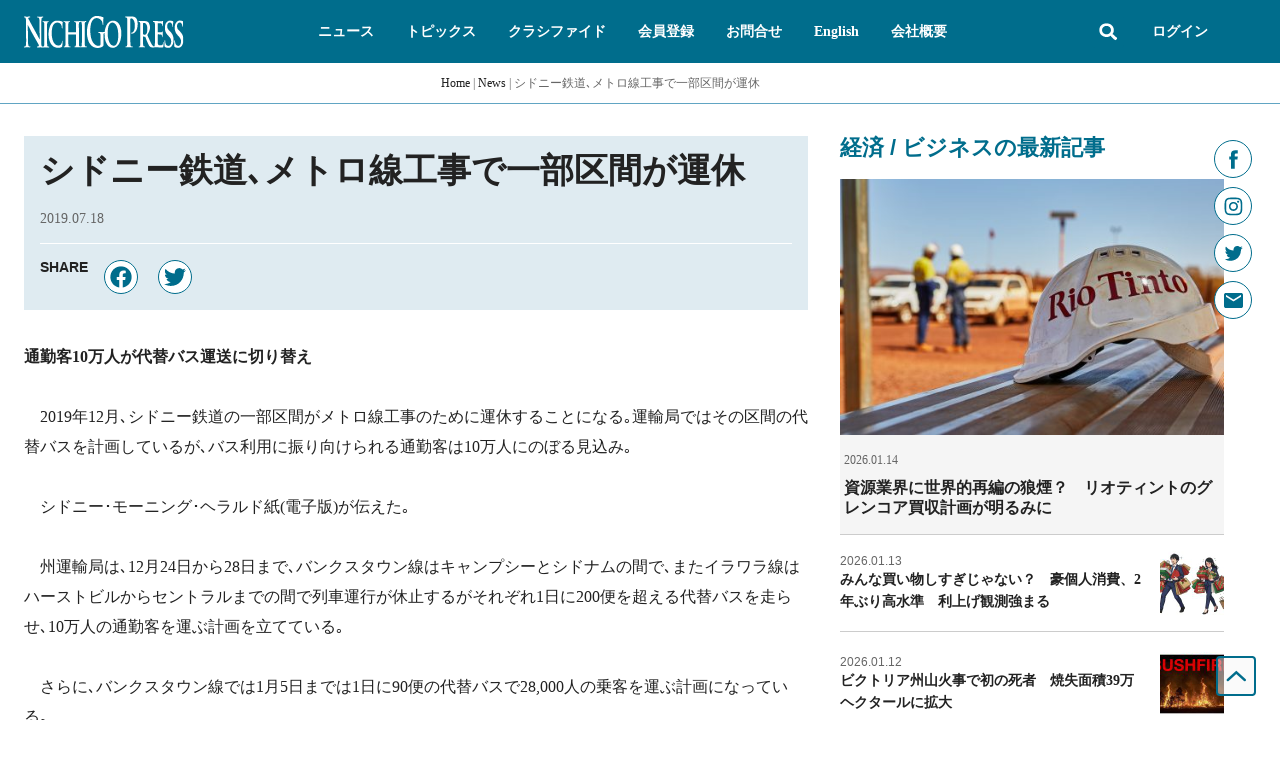

--- FILE ---
content_type: text/html; charset=utf-8
request_url: https://www.google.com/recaptcha/api2/aframe
body_size: 267
content:
<!DOCTYPE HTML><html><head><meta http-equiv="content-type" content="text/html; charset=UTF-8"></head><body><script nonce="orIrYTof-ED3GCOBcIVG2Q">/** Anti-fraud and anti-abuse applications only. See google.com/recaptcha */ try{var clients={'sodar':'https://pagead2.googlesyndication.com/pagead/sodar?'};window.addEventListener("message",function(a){try{if(a.source===window.parent){var b=JSON.parse(a.data);var c=clients[b['id']];if(c){var d=document.createElement('img');d.src=c+b['params']+'&rc='+(localStorage.getItem("rc::a")?sessionStorage.getItem("rc::b"):"");window.document.body.appendChild(d);sessionStorage.setItem("rc::e",parseInt(sessionStorage.getItem("rc::e")||0)+1);localStorage.setItem("rc::h",'1768409824901');}}}catch(b){}});window.parent.postMessage("_grecaptcha_ready", "*");}catch(b){}</script></body></html>

--- FILE ---
content_type: text/css
request_url: https://nichigopress.jp/wp-content/uploads/elementor/css/post-4885.css?ver=1768217009
body_size: 876
content:
.elementor-4885 .elementor-element.elementor-element-c45381c > .elementor-background-overlay{background-color:#00000000;opacity:0.8;}.elementor-4885 .elementor-element.elementor-element-c45381c .elementor-background-overlay{filter:brightness( 100% ) contrast( 100% ) saturate( 100% ) blur( 0px ) hue-rotate( 0deg );}.elementor-4885 .elementor-element.elementor-element-a22b24f:not(.elementor-motion-effects-element-type-background) > .elementor-widget-wrap, .elementor-4885 .elementor-element.elementor-element-a22b24f > .elementor-widget-wrap > .elementor-motion-effects-container > .elementor-motion-effects-layer{background-color:#F5F5F5;}.elementor-bc-flex-widget .elementor-4885 .elementor-element.elementor-element-a22b24f.elementor-column .elementor-widget-wrap{align-items:space-between;}.elementor-4885 .elementor-element.elementor-element-a22b24f.elementor-column.elementor-element[data-element_type="column"] > .elementor-widget-wrap.elementor-element-populated{align-content:space-between;align-items:space-between;}.elementor-4885 .elementor-element.elementor-element-a22b24f > .elementor-widget-wrap > .elementor-widget:not(.elementor-widget__width-auto):not(.elementor-widget__width-initial):not(:last-child):not(.elementor-absolute){--kit-widget-spacing:0px;}.elementor-4885 .elementor-element.elementor-element-a22b24f > .elementor-element-populated{transition:background 0.3s, border 0.3s, border-radius 0.3s, box-shadow 0.3s;margin:0px 0px 0px 0px;--e-column-margin-right:0px;--e-column-margin-left:0px;padding:0px 0px 0px 0px;}.elementor-4885 .elementor-element.elementor-element-a22b24f > .elementor-element-populated > .elementor-background-overlay{transition:background 0.3s, border-radius 0.3s, opacity 0.3s;}.elementor-4885 .elementor-element.elementor-element-50b77e6 img{width:100%;}.elementor-4885 .elementor-element.elementor-element-5023194 > .elementor-container > .elementor-column > .elementor-widget-wrap{align-content:flex-end;align-items:flex-end;}.elementor-4885 .elementor-element.elementor-element-5023194{border-style:solid;border-width:0px 0px 0px 0px;border-color:#E6E6E7;}.elementor-bc-flex-widget .elementor-4885 .elementor-element.elementor-element-906c4b2.elementor-column .elementor-widget-wrap{align-items:center;}.elementor-4885 .elementor-element.elementor-element-906c4b2.elementor-column.elementor-element[data-element_type="column"] > .elementor-widget-wrap.elementor-element-populated{align-content:center;align-items:center;}.elementor-4885 .elementor-element.elementor-element-906c4b2 > .elementor-widget-wrap > .elementor-widget:not(.elementor-widget__width-auto):not(.elementor-widget__width-initial):not(:last-child):not(.elementor-absolute){--kit-widget-spacing:0px;}.elementor-4885 .elementor-element.elementor-element-906c4b2 > .elementor-element-populated{padding:16px 4px 16px 4px;}.elementor-4885 .elementor-element.elementor-element-e894db6{width:auto;max-width:auto;}.elementor-4885 .elementor-element.elementor-element-e894db6 .elementor-heading-title{font-size:12px;font-weight:400;line-height:1.25em;letter-spacing:0px;color:var( --e-global-color-99cf8bf );}.elementor-4885 .elementor-element.elementor-element-ab61d3f{width:auto;max-width:auto;}.elementor-4885 .elementor-element.elementor-element-ab61d3f .jet-listing-dynamic-link__link{align-self:flex-start;flex-direction:row;}.elementor-4885 .elementor-element.elementor-element-ab61d3f .jet-listing-dynamic-link__icon{order:1;}.elementor-4885 .elementor-element.elementor-element-ed2a1b9{margin:10px 0px calc(var(--kit-widget-spacing, 0px) + 0px) 0px;padding:0px 0px 0px 0px;border-style:solid;border-width:0px 0px 0px 0px;border-color:var( --e-global-color-text );text-align:start;}.elementor-4885 .elementor-element.elementor-element-ed2a1b9 .elementor-heading-title{font-size:16px;font-weight:bold;line-height:1.25em;letter-spacing:0px;color:var( --e-global-color-78cbdc1 );}@media(max-width:1024px){.elementor-4885 .elementor-element.elementor-element-5023194{border-width:0px 0px 0px 0px;}}@media(max-width:767px){.elementor-4885 .elementor-element.elementor-element-5023194{border-width:0px 0px 1px 0px;}.elementor-4885 .elementor-element.elementor-element-906c4b2 > .elementor-element-populated{padding:16px 0px 24px 0px;}}/* Start custom CSS for image, class: .elementor-element-50b77e6 */.elementor-4885 .elementor-element.elementor-element-50b77e6 a {
    display: block;
    width: 100%;
}

.elementor-4885 .elementor-element.elementor-element-50b77e6 > .elementor-widget-container {
    display: -webkit-box;
    display: -ms-flexbox;
    display: flex;
    -webkit-box-align: center;
        -ms-flex-align: center;
            align-items: center;
    -webkit-box-pack: center;
        -ms-flex-pack: center;
            justify-content: center;
}/* End custom CSS */
/* Start custom CSS for jet-listing-dynamic-link, class: .elementor-element-ab61d3f */.elementor-4885 .elementor-element.elementor-element-ab61d3f {
    margin-left: auto;
}

@media (min-width: 768px) {
    .elementor-4885 .elementor-element.elementor-element-ab61d3f {
        visibility: hidden;
    }
}/* End custom CSS */
/* Start custom CSS for heading, class: .elementor-element-ed2a1b9 */.elementor-element.elementor-element-09f9f20.elementor-widget.elementor-widget-heading h3 :hover {
    color: #6e6e6e;
}/* End custom CSS */
/* Start custom CSS for section, class: .elementor-element-c45381c */.elementor-4885 .elementor-element.elementor-element-c45381c:hover .bookmark-icon {
    visibility: visible;
}/* End custom CSS */

--- FILE ---
content_type: text/css
request_url: https://nichigopress.jp/wp-content/uploads/elementor/css/post-295.css?ver=1682406354
body_size: 871
content:
.elementor-295 .elementor-element.elementor-element-b414ba7:not(.elementor-motion-effects-element-type-background), .elementor-295 .elementor-element.elementor-element-b414ba7 > .elementor-motion-effects-container > .elementor-motion-effects-layer{background-color:var( --e-global-color-9bdb3d8 );}.elementor-295 .elementor-element.elementor-element-b414ba7{overflow:hidden;transition:background 0.3s, border 0.3s, border-radius 0.3s, box-shadow 0.3s;padding:6px 0px 0px 0px;}.elementor-295 .elementor-element.elementor-element-b414ba7 > .elementor-background-overlay{transition:background 0.3s, border-radius 0.3s, opacity 0.3s;}.elementor-295 .elementor-element.elementor-element-47576e8 > .elementor-widget-wrap > .elementor-widget:not(.elementor-widget__width-auto):not(.elementor-widget__width-initial):not(:last-child):not(.elementor-absolute){--kit-widget-spacing:16px;}.elementor-295 .elementor-element.elementor-element-47576e8 > .elementor-element-populated{padding:16px 16px 16px 16px;}.elementor-295 .elementor-element.elementor-element-71ccb5f{padding:0px 0px 8px 0px;border-style:solid;border-width:0px 0px 1px 0px;border-color:var( --e-global-color-a505c5a );}.elementor-295 .elementor-element.elementor-element-71ccb5f .elementor-heading-title{font-size:var( --e-global-typography-secondary-font-size );font-weight:var( --e-global-typography-secondary-font-weight );line-height:var( --e-global-typography-secondary-line-height );letter-spacing:var( --e-global-typography-secondary-letter-spacing );color:var( --e-global-color-text );}.elementor-295 .elementor-element.elementor-element-da72cd5 > .jet-listing-grid > .jet-listing-grid__items{--columns:1;}:is( .elementor-295 .elementor-element.elementor-element-da72cd5 > .jet-listing-grid > .jet-listing-grid__items, .elementor-295 .elementor-element.elementor-element-da72cd5 > .jet-listing-grid > .jet-listing-grid__slider > .jet-listing-grid__items > .slick-list > .slick-track, .elementor-295 .elementor-element.elementor-element-da72cd5 > .jet-listing-grid > .jet-listing-grid__scroll-slider > .jet-listing-grid__items ) > .jet-listing-grid__item{padding-left:calc(0px / 2);padding-right:calc(0px / 2);padding-top:calc(0px / 2);padding-bottom:calc(0px / 2);}:is( .elementor-295 .elementor-element.elementor-element-da72cd5 > .jet-listing-grid, .elementor-295 .elementor-element.elementor-element-da72cd5 > .jet-listing-grid > .jet-listing-grid__slider, .elementor-295 .elementor-element.elementor-element-da72cd5 > .jet-listing-grid > .jet-listing-grid__scroll-slider ) > .jet-listing-grid__items{margin-left:calc( 0px / -2);margin-right:calc( 0px / -2);width:calc(100% + 0px);}:is( .elementor-295 .elementor-element.elementor-element-da72cd5 > .jet-listing-grid, .elementor-295 .elementor-element.elementor-element-da72cd5 > .jet-listing-grid > .jet-listing-grid__slider, .elementor-295 .elementor-element.elementor-element-da72cd5 > .jet-listing-grid > .jet-listing-grid__scroll-slider ) > .jet-listing-grid__items.grid-collapse-gap{margin-top:calc( 0px / -2);margin-bottom:calc( 0px / -2);}.elementor-295 .elementor-element.elementor-element-b0fb729{--spacer-size:8px;}.elementor-295 .elementor-element.elementor-element-23c355d{padding:0px 0px 8px 0px;border-style:solid;border-width:0px 0px 1px 0px;border-color:var( --e-global-color-a505c5a );}.elementor-295 .elementor-element.elementor-element-23c355d .elementor-heading-title{font-size:var( --e-global-typography-secondary-font-size );font-weight:var( --e-global-typography-secondary-font-weight );line-height:var( --e-global-typography-secondary-line-height );letter-spacing:var( --e-global-typography-secondary-letter-spacing );color:var( --e-global-color-text );}.elementor-295 .elementor-element.elementor-element-399599c > .jet-listing-grid > .jet-listing-grid__items{--columns:1;}:is( .elementor-295 .elementor-element.elementor-element-399599c > .jet-listing-grid > .jet-listing-grid__items, .elementor-295 .elementor-element.elementor-element-399599c > .jet-listing-grid > .jet-listing-grid__slider > .jet-listing-grid__items > .slick-list > .slick-track, .elementor-295 .elementor-element.elementor-element-399599c > .jet-listing-grid > .jet-listing-grid__scroll-slider > .jet-listing-grid__items ) > .jet-listing-grid__item{padding-left:calc(0px / 2);padding-right:calc(0px / 2);padding-top:calc(0px / 2);padding-bottom:calc(0px / 2);}:is( .elementor-295 .elementor-element.elementor-element-399599c > .jet-listing-grid, .elementor-295 .elementor-element.elementor-element-399599c > .jet-listing-grid > .jet-listing-grid__slider, .elementor-295 .elementor-element.elementor-element-399599c > .jet-listing-grid > .jet-listing-grid__scroll-slider ) > .jet-listing-grid__items{margin-left:calc( 0px / -2);margin-right:calc( 0px / -2);width:calc(100% + 0px);}:is( .elementor-295 .elementor-element.elementor-element-399599c > .jet-listing-grid, .elementor-295 .elementor-element.elementor-element-399599c > .jet-listing-grid > .jet-listing-grid__slider, .elementor-295 .elementor-element.elementor-element-399599c > .jet-listing-grid > .jet-listing-grid__scroll-slider ) > .jet-listing-grid__items.grid-collapse-gap{margin-top:calc( 0px / -2);margin-bottom:calc( 0px / -2);}.elementor-295 .elementor-element.elementor-element-254e817 > .elementor-widget-wrap > .elementor-widget:not(.elementor-widget__width-auto):not(.elementor-widget__width-initial):not(:last-child):not(.elementor-absolute){--kit-widget-spacing:16px;}.elementor-295 .elementor-element.elementor-element-254e817 > .elementor-element-populated{padding:16px 16px 16px 16px;}.elementor-295 .elementor-element.elementor-element-5161292{padding:0px 0px 8px 0px;border-style:solid;border-width:0px 0px 1px 0px;border-color:var( --e-global-color-a505c5a );}.elementor-295 .elementor-element.elementor-element-5161292 .elementor-heading-title{font-size:var( --e-global-typography-secondary-font-size );font-weight:var( --e-global-typography-secondary-font-weight );line-height:var( --e-global-typography-secondary-line-height );letter-spacing:var( --e-global-typography-secondary-letter-spacing );color:var( --e-global-color-text );}.elementor-295 .elementor-element.elementor-element-8eebfbe > .jet-listing-grid > .jet-listing-grid__items{--columns:1;}:is( .elementor-295 .elementor-element.elementor-element-8eebfbe > .jet-listing-grid > .jet-listing-grid__items, .elementor-295 .elementor-element.elementor-element-8eebfbe > .jet-listing-grid > .jet-listing-grid__slider > .jet-listing-grid__items > .slick-list > .slick-track, .elementor-295 .elementor-element.elementor-element-8eebfbe > .jet-listing-grid > .jet-listing-grid__scroll-slider > .jet-listing-grid__items ) > .jet-listing-grid__item{padding-left:calc(0px / 2);padding-right:calc(0px / 2);padding-top:calc(0px / 2);padding-bottom:calc(0px / 2);}:is( .elementor-295 .elementor-element.elementor-element-8eebfbe > .jet-listing-grid, .elementor-295 .elementor-element.elementor-element-8eebfbe > .jet-listing-grid > .jet-listing-grid__slider, .elementor-295 .elementor-element.elementor-element-8eebfbe > .jet-listing-grid > .jet-listing-grid__scroll-slider ) > .jet-listing-grid__items{margin-left:calc( 0px / -2);margin-right:calc( 0px / -2);width:calc(100% + 0px);}:is( .elementor-295 .elementor-element.elementor-element-8eebfbe > .jet-listing-grid, .elementor-295 .elementor-element.elementor-element-8eebfbe > .jet-listing-grid > .jet-listing-grid__slider, .elementor-295 .elementor-element.elementor-element-8eebfbe > .jet-listing-grid > .jet-listing-grid__scroll-slider ) > .jet-listing-grid__items.grid-collapse-gap{margin-top:calc( 0px / -2);margin-bottom:calc( 0px / -2);}.elementor-295 .elementor-element.elementor-element-f6d2ad1 > .elementor-widget-wrap > .elementor-widget:not(.elementor-widget__width-auto):not(.elementor-widget__width-initial):not(:last-child):not(.elementor-absolute){--kit-widget-spacing:16px;}.elementor-295 .elementor-element.elementor-element-f6d2ad1 > .elementor-element-populated{padding:16px 16px 16px 16px;}.elementor-295 .elementor-element.elementor-element-6eeb10d{padding:0px 0px 8px 0px;border-style:solid;border-width:0px 0px 1px 0px;border-color:var( --e-global-color-a505c5a );}.elementor-295 .elementor-element.elementor-element-6eeb10d .elementor-heading-title{font-size:var( --e-global-typography-secondary-font-size );font-weight:var( --e-global-typography-secondary-font-weight );line-height:var( --e-global-typography-secondary-line-height );letter-spacing:var( --e-global-typography-secondary-letter-spacing );color:var( --e-global-color-text );}.elementor-295 .elementor-element.elementor-element-6dec1fe > .jet-listing-grid > .jet-listing-grid__items{--columns:1;}:is( .elementor-295 .elementor-element.elementor-element-6dec1fe > .jet-listing-grid > .jet-listing-grid__items, .elementor-295 .elementor-element.elementor-element-6dec1fe > .jet-listing-grid > .jet-listing-grid__slider > .jet-listing-grid__items > .slick-list > .slick-track, .elementor-295 .elementor-element.elementor-element-6dec1fe > .jet-listing-grid > .jet-listing-grid__scroll-slider > .jet-listing-grid__items ) > .jet-listing-grid__item{padding-left:calc(0px / 2);padding-right:calc(0px / 2);padding-top:calc(0px / 2);padding-bottom:calc(0px / 2);}:is( .elementor-295 .elementor-element.elementor-element-6dec1fe > .jet-listing-grid, .elementor-295 .elementor-element.elementor-element-6dec1fe > .jet-listing-grid > .jet-listing-grid__slider, .elementor-295 .elementor-element.elementor-element-6dec1fe > .jet-listing-grid > .jet-listing-grid__scroll-slider ) > .jet-listing-grid__items{margin-left:calc( 0px / -2);margin-right:calc( 0px / -2);width:calc(100% + 0px);}:is( .elementor-295 .elementor-element.elementor-element-6dec1fe > .jet-listing-grid, .elementor-295 .elementor-element.elementor-element-6dec1fe > .jet-listing-grid > .jet-listing-grid__slider, .elementor-295 .elementor-element.elementor-element-6dec1fe > .jet-listing-grid > .jet-listing-grid__scroll-slider ) > .jet-listing-grid__items.grid-collapse-gap{margin-top:calc( 0px / -2);margin-bottom:calc( 0px / -2);}.elementor-295 .elementor-element.elementor-element-d307649{--spacer-size:8px;}.elementor-295 .elementor-element.elementor-element-f48593f{padding:0px 0px 8px 0px;border-style:solid;border-width:0px 0px 1px 0px;border-color:var( --e-global-color-a505c5a );}.elementor-295 .elementor-element.elementor-element-f48593f .elementor-heading-title{font-size:var( --e-global-typography-secondary-font-size );font-weight:var( --e-global-typography-secondary-font-weight );line-height:var( --e-global-typography-secondary-line-height );letter-spacing:var( --e-global-typography-secondary-letter-spacing );color:var( --e-global-color-text );}.elementor-295 .elementor-element.elementor-element-9ea75ad > .jet-listing-grid > .jet-listing-grid__items{--columns:1;}:is( .elementor-295 .elementor-element.elementor-element-9ea75ad > .jet-listing-grid > .jet-listing-grid__items, .elementor-295 .elementor-element.elementor-element-9ea75ad > .jet-listing-grid > .jet-listing-grid__slider > .jet-listing-grid__items > .slick-list > .slick-track, .elementor-295 .elementor-element.elementor-element-9ea75ad > .jet-listing-grid > .jet-listing-grid__scroll-slider > .jet-listing-grid__items ) > .jet-listing-grid__item{padding-left:calc(0px / 2);padding-right:calc(0px / 2);padding-top:calc(0px / 2);padding-bottom:calc(0px / 2);}:is( .elementor-295 .elementor-element.elementor-element-9ea75ad > .jet-listing-grid, .elementor-295 .elementor-element.elementor-element-9ea75ad > .jet-listing-grid > .jet-listing-grid__slider, .elementor-295 .elementor-element.elementor-element-9ea75ad > .jet-listing-grid > .jet-listing-grid__scroll-slider ) > .jet-listing-grid__items{margin-left:calc( 0px / -2);margin-right:calc( 0px / -2);width:calc(100% + 0px);}:is( .elementor-295 .elementor-element.elementor-element-9ea75ad > .jet-listing-grid, .elementor-295 .elementor-element.elementor-element-9ea75ad > .jet-listing-grid > .jet-listing-grid__slider, .elementor-295 .elementor-element.elementor-element-9ea75ad > .jet-listing-grid > .jet-listing-grid__scroll-slider ) > .jet-listing-grid__items.grid-collapse-gap{margin-top:calc( 0px / -2);margin-bottom:calc( 0px / -2);}.elementor-295 .elementor-element.elementor-element-6ddaa95 > .elementor-widget-wrap > .elementor-widget:not(.elementor-widget__width-auto):not(.elementor-widget__width-initial):not(:last-child):not(.elementor-absolute){--kit-widget-spacing:16px;}.elementor-295 .elementor-element.elementor-element-6ddaa95 > .elementor-element-populated{padding:16px 16px 16px 16px;}.elementor-295 .elementor-element.elementor-element-09aadef{padding:0px 0px 8px 0px;border-style:solid;border-width:0px 0px 1px 0px;border-color:var( --e-global-color-a505c5a );}.elementor-295 .elementor-element.elementor-element-09aadef .elementor-heading-title{font-size:var( --e-global-typography-secondary-font-size );font-weight:var( --e-global-typography-secondary-font-weight );line-height:var( --e-global-typography-secondary-line-height );letter-spacing:var( --e-global-typography-secondary-letter-spacing );color:var( --e-global-color-text );}.elementor-295 .elementor-element.elementor-element-b067881 > .jet-listing-grid > .jet-listing-grid__items{--columns:1;}:is( .elementor-295 .elementor-element.elementor-element-b067881 > .jet-listing-grid > .jet-listing-grid__items, .elementor-295 .elementor-element.elementor-element-b067881 > .jet-listing-grid > .jet-listing-grid__slider > .jet-listing-grid__items > .slick-list > .slick-track, .elementor-295 .elementor-element.elementor-element-b067881 > .jet-listing-grid > .jet-listing-grid__scroll-slider > .jet-listing-grid__items ) > .jet-listing-grid__item{padding-left:calc(0px / 2);padding-right:calc(0px / 2);padding-top:calc(0px / 2);padding-bottom:calc(0px / 2);}:is( .elementor-295 .elementor-element.elementor-element-b067881 > .jet-listing-grid, .elementor-295 .elementor-element.elementor-element-b067881 > .jet-listing-grid > .jet-listing-grid__slider, .elementor-295 .elementor-element.elementor-element-b067881 > .jet-listing-grid > .jet-listing-grid__scroll-slider ) > .jet-listing-grid__items{margin-left:calc( 0px / -2);margin-right:calc( 0px / -2);width:calc(100% + 0px);}:is( .elementor-295 .elementor-element.elementor-element-b067881 > .jet-listing-grid, .elementor-295 .elementor-element.elementor-element-b067881 > .jet-listing-grid > .jet-listing-grid__slider, .elementor-295 .elementor-element.elementor-element-b067881 > .jet-listing-grid > .jet-listing-grid__scroll-slider ) > .jet-listing-grid__items.grid-collapse-gap{margin-top:calc( 0px / -2);margin-bottom:calc( 0px / -2);}.elementor-295 .elementor-element.elementor-element-4457090{--spacer-size:8px;}.elementor-295 .elementor-element.elementor-element-2ac0021{padding:0px 0px 8px 0px;border-style:solid;border-width:0px 0px 1px 0px;border-color:var( --e-global-color-a505c5a );}.elementor-295 .elementor-element.elementor-element-2ac0021 .elementor-heading-title{font-size:var( --e-global-typography-secondary-font-size );font-weight:var( --e-global-typography-secondary-font-weight );line-height:var( --e-global-typography-secondary-line-height );letter-spacing:var( --e-global-typography-secondary-letter-spacing );color:var( --e-global-color-text );}.elementor-295 .elementor-element.elementor-element-2f2c73c > .jet-listing-grid > .jet-listing-grid__items{--columns:1;}:is( .elementor-295 .elementor-element.elementor-element-2f2c73c > .jet-listing-grid > .jet-listing-grid__items, .elementor-295 .elementor-element.elementor-element-2f2c73c > .jet-listing-grid > .jet-listing-grid__slider > .jet-listing-grid__items > .slick-list > .slick-track, .elementor-295 .elementor-element.elementor-element-2f2c73c > .jet-listing-grid > .jet-listing-grid__scroll-slider > .jet-listing-grid__items ) > .jet-listing-grid__item{padding-left:calc(0px / 2);padding-right:calc(0px / 2);padding-top:calc(0px / 2);padding-bottom:calc(0px / 2);}:is( .elementor-295 .elementor-element.elementor-element-2f2c73c > .jet-listing-grid, .elementor-295 .elementor-element.elementor-element-2f2c73c > .jet-listing-grid > .jet-listing-grid__slider, .elementor-295 .elementor-element.elementor-element-2f2c73c > .jet-listing-grid > .jet-listing-grid__scroll-slider ) > .jet-listing-grid__items{margin-left:calc( 0px / -2);margin-right:calc( 0px / -2);width:calc(100% + 0px);}:is( .elementor-295 .elementor-element.elementor-element-2f2c73c > .jet-listing-grid, .elementor-295 .elementor-element.elementor-element-2f2c73c > .jet-listing-grid > .jet-listing-grid__slider, .elementor-295 .elementor-element.elementor-element-2f2c73c > .jet-listing-grid > .jet-listing-grid__scroll-slider ) > .jet-listing-grid__items.grid-collapse-gap{margin-top:calc( 0px / -2);margin-bottom:calc( 0px / -2);}.elementor-295 .elementor-element.elementor-element-7fcf391 > .elementor-widget-wrap > .elementor-widget:not(.elementor-widget__width-auto):not(.elementor-widget__width-initial):not(:last-child):not(.elementor-absolute){--kit-widget-spacing:16px;}.elementor-295 .elementor-element.elementor-element-7fcf391 > .elementor-element-populated{padding:16px 16px 16px 16px;}.elementor-295 .elementor-element.elementor-element-0c34988{padding:0px 0px 8px 0px;border-style:solid;border-width:0px 0px 1px 0px;border-color:var( --e-global-color-a505c5a );}.elementor-295 .elementor-element.elementor-element-0c34988 .elementor-heading-title{font-size:var( --e-global-typography-secondary-font-size );font-weight:var( --e-global-typography-secondary-font-weight );line-height:var( --e-global-typography-secondary-line-height );letter-spacing:var( --e-global-typography-secondary-letter-spacing );color:var( --e-global-color-text );}.elementor-295 .elementor-element.elementor-element-fdf9391 > .jet-listing-grid > .jet-listing-grid__items{--columns:1;}:is( .elementor-295 .elementor-element.elementor-element-fdf9391 > .jet-listing-grid > .jet-listing-grid__items, .elementor-295 .elementor-element.elementor-element-fdf9391 > .jet-listing-grid > .jet-listing-grid__slider > .jet-listing-grid__items > .slick-list > .slick-track, .elementor-295 .elementor-element.elementor-element-fdf9391 > .jet-listing-grid > .jet-listing-grid__scroll-slider > .jet-listing-grid__items ) > .jet-listing-grid__item{padding-left:calc(0px / 2);padding-right:calc(0px / 2);padding-top:calc(0px / 2);padding-bottom:calc(0px / 2);}:is( .elementor-295 .elementor-element.elementor-element-fdf9391 > .jet-listing-grid, .elementor-295 .elementor-element.elementor-element-fdf9391 > .jet-listing-grid > .jet-listing-grid__slider, .elementor-295 .elementor-element.elementor-element-fdf9391 > .jet-listing-grid > .jet-listing-grid__scroll-slider ) > .jet-listing-grid__items{margin-left:calc( 0px / -2);margin-right:calc( 0px / -2);width:calc(100% + 0px);}:is( .elementor-295 .elementor-element.elementor-element-fdf9391 > .jet-listing-grid, .elementor-295 .elementor-element.elementor-element-fdf9391 > .jet-listing-grid > .jet-listing-grid__slider, .elementor-295 .elementor-element.elementor-element-fdf9391 > .jet-listing-grid > .jet-listing-grid__scroll-slider ) > .jet-listing-grid__items.grid-collapse-gap{margin-top:calc( 0px / -2);margin-bottom:calc( 0px / -2);}@media(max-width:1024px){.elementor-295 .elementor-element.elementor-element-71ccb5f .elementor-heading-title{font-size:var( --e-global-typography-secondary-font-size );line-height:var( --e-global-typography-secondary-line-height );letter-spacing:var( --e-global-typography-secondary-letter-spacing );}.elementor-295 .elementor-element.elementor-element-23c355d .elementor-heading-title{font-size:var( --e-global-typography-secondary-font-size );line-height:var( --e-global-typography-secondary-line-height );letter-spacing:var( --e-global-typography-secondary-letter-spacing );}.elementor-295 .elementor-element.elementor-element-5161292 .elementor-heading-title{font-size:var( --e-global-typography-secondary-font-size );line-height:var( --e-global-typography-secondary-line-height );letter-spacing:var( --e-global-typography-secondary-letter-spacing );}.elementor-295 .elementor-element.elementor-element-6eeb10d .elementor-heading-title{font-size:var( --e-global-typography-secondary-font-size );line-height:var( --e-global-typography-secondary-line-height );letter-spacing:var( --e-global-typography-secondary-letter-spacing );}.elementor-295 .elementor-element.elementor-element-f48593f .elementor-heading-title{font-size:var( --e-global-typography-secondary-font-size );line-height:var( --e-global-typography-secondary-line-height );letter-spacing:var( --e-global-typography-secondary-letter-spacing );}.elementor-295 .elementor-element.elementor-element-09aadef .elementor-heading-title{font-size:var( --e-global-typography-secondary-font-size );line-height:var( --e-global-typography-secondary-line-height );letter-spacing:var( --e-global-typography-secondary-letter-spacing );}.elementor-295 .elementor-element.elementor-element-2ac0021 .elementor-heading-title{font-size:var( --e-global-typography-secondary-font-size );line-height:var( --e-global-typography-secondary-line-height );letter-spacing:var( --e-global-typography-secondary-letter-spacing );}.elementor-295 .elementor-element.elementor-element-0c34988 .elementor-heading-title{font-size:var( --e-global-typography-secondary-font-size );line-height:var( --e-global-typography-secondary-line-height );letter-spacing:var( --e-global-typography-secondary-letter-spacing );}}@media(max-width:767px){.elementor-295 .elementor-element.elementor-element-71ccb5f .elementor-heading-title{font-size:var( --e-global-typography-secondary-font-size );line-height:var( --e-global-typography-secondary-line-height );letter-spacing:var( --e-global-typography-secondary-letter-spacing );}.elementor-295 .elementor-element.elementor-element-23c355d .elementor-heading-title{font-size:var( --e-global-typography-secondary-font-size );line-height:var( --e-global-typography-secondary-line-height );letter-spacing:var( --e-global-typography-secondary-letter-spacing );}.elementor-295 .elementor-element.elementor-element-5161292 .elementor-heading-title{font-size:var( --e-global-typography-secondary-font-size );line-height:var( --e-global-typography-secondary-line-height );letter-spacing:var( --e-global-typography-secondary-letter-spacing );}.elementor-295 .elementor-element.elementor-element-6eeb10d .elementor-heading-title{font-size:var( --e-global-typography-secondary-font-size );line-height:var( --e-global-typography-secondary-line-height );letter-spacing:var( --e-global-typography-secondary-letter-spacing );}.elementor-295 .elementor-element.elementor-element-f48593f .elementor-heading-title{font-size:var( --e-global-typography-secondary-font-size );line-height:var( --e-global-typography-secondary-line-height );letter-spacing:var( --e-global-typography-secondary-letter-spacing );}.elementor-295 .elementor-element.elementor-element-09aadef .elementor-heading-title{font-size:var( --e-global-typography-secondary-font-size );line-height:var( --e-global-typography-secondary-line-height );letter-spacing:var( --e-global-typography-secondary-letter-spacing );}.elementor-295 .elementor-element.elementor-element-2ac0021 .elementor-heading-title{font-size:var( --e-global-typography-secondary-font-size );line-height:var( --e-global-typography-secondary-line-height );letter-spacing:var( --e-global-typography-secondary-letter-spacing );}.elementor-295 .elementor-element.elementor-element-0c34988 .elementor-heading-title{font-size:var( --e-global-typography-secondary-font-size );line-height:var( --e-global-typography-secondary-line-height );letter-spacing:var( --e-global-typography-secondary-letter-spacing );}}